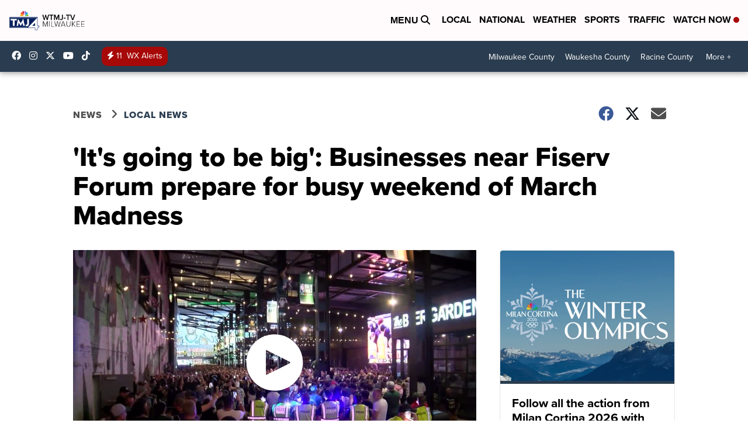

--- FILE ---
content_type: application/javascript; charset=utf-8
request_url: https://fundingchoicesmessages.google.com/f/AGSKWxXXiR3JY5Im3Yj1JLj6Hj6AxcbNjqPws_4YjVpKgetyMyEqaVj81gEQozwQhIE8WFyX0sN1i0lCblA7RXbSNHFpO75uH4XtN4gUT5ZH5ng-Rm9doAhNTbkdOxAqfexZI_O2g1algtlNTwgWPVHm1nPYEVNNkpUwFiSQwzQBRyrWqReLObYHiT7wZ2xJ/__static/ads//delivery/spc./lazy-ads@-news-ad-/adiro.
body_size: -1294
content:
window['4601b118-b174-42ba-9784-183167c0d800'] = true;